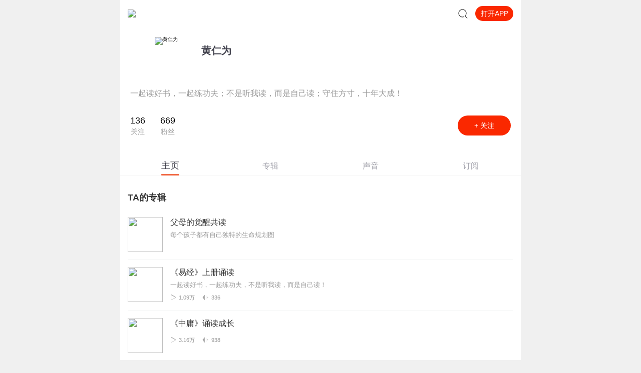

--- FILE ---
content_type: text/plain; charset=utf-8
request_url: https://hdaa.shuzilm.cn/report?v=1.2.0&e=1&c=1&r=cbffdeb3-176e-490b-b3e3-fde71cb10dce
body_size: 300
content:
0LAdxNF7rNJUUOk8qY1oXFJk3HPoJpQjhNXyoQvBzj0INCtsmXUklA1wHHlY+Q3Qh8irrjlW0Dx+rvjuj9AdmFA04ApkOPM1TYMT5HWChzsw9PyJLZY/qw2NmwVERSb6FOhpRhvPRdtwEAEfV4ya5N3W+1ZEIoKmKdiTZAUj0RfZSiD7gP2mqb64YaZ38elQ1N77bBXkq0yV3kmNkUtkbneOMdDHgiIt+pQP9SwykV7QnxtPpCiNpfUrKRK90dI7R3WSUCYnvslvV5b24cIBAkX0invnZofnftIHhwKVUI4=

--- FILE ---
content_type: text/plain; charset=utf-8
request_url: https://hdaa.shuzilm.cn/report?v=1.2.0&e=1&c=1&r=32041d6a-d3b6-4140-916d-ec42734ee909
body_size: 300
content:
0LAdxNF7rNJUUOk8qY1oXFJk3HPoJpQjhNXyoQvBzj0INCtsmXUklA1wHHlY+Q3Qh8irrjlW0Dx+rvjuj9AdmFA04ApkOPM1TYMT5HWChzsw9PyJLZY/qw2NmwVERSb6FOhpRhvPRdtwEAEfV4ya5N3W+1ZEIoKmKdiTZAUj0RfEMQvYtLq++ZiaArx7EE1tKPSPmVF4GpjUHBK0rQTiMKrc3X1Gubi493jCxM9OD3bQnxtPpCiNpfUrKRK90dI7R3WSUCYnvslvV5b24cIBAkX0invnZofnftIHhwKVUI4=

--- FILE ---
content_type: text/plain; charset=utf-8
request_url: https://hdaa.shuzilm.cn/report?v=1.2.0&e=1&c=1&r=c160106a-98f6-40d0-9693-ec8e5e9d0dd0
body_size: 300
content:
0LAdxNF7rNJUUOk8qY1oXFJk3HPoJpQjhNXyoQvBzj0INCtsmXUklA1wHHlY+Q3Qh8irrjlW0Dx+rvjuj9AdmFA04ApkOPM1TYMT5HWChzsw9PyJLZY/qw2NmwVERSb6FOhpRhvPRdtwEAEfV4ya5N3W+1ZEIoKmKdiTZAUj0Rd1NkbDyayU3tZKxTITtL1ruSai/UQQ0aLsFuil5wtEBA1KA/42PVtKJmH2EMxEv6bQnxtPpCiNpfUrKRK90dI7R3WSUCYnvslvV5b24cIBAkX0invnZofnftIHhwKVUI4=

--- FILE ---
content_type: text/plain; charset=UTF-8
request_url: https://m.ximalaya.com/revision/user/basic?uid=141339891
body_size: 376
content:
{"ret":200,"msg":"基本信息","data":{"uid":141339891,"nickName":"黄仁为","cover":"//imagev2.xmcdn.com/storages/f81d-audiofreehighqps/31/23/CMCoOSYEJz1rAADodwCTUbVK.jpg","background":"//s1.xmcdn.com/css/img/mycenter_bg/mycenter_bg_4.jpg","isVip":false,"constellationStr":"天秤座","constellationType":7,"personalSignature":"一起读好书，一起练功夫；不是听我读，而是自己读；守住方寸，十年大成！","fansCount":669,"gender":1,"birthMonth":10,"birthDay":12,"province":"江苏省","city":"苏州市","anchorGrade":10,"mvpGrade":5,"anchorGradeType":1,"isMusician":false,"anchorUrl":"//www.ximalaya.com/zhubo/141339891","relation":{"isFollow":false,"beFollow":true,"isBlack":false},"liveInfo":{"id":-1},"logoType":0,"followingCount":136,"tracksCount":5051,"albumsCount":26,"albumCountReal":0,"userCompany":"","qualificationGuideInfos":[]}}

--- FILE ---
content_type: text/plain; charset=UTF-8
request_url: https://m.ximalaya.com/revision/user/sub?page=1&pageSize=20&uid=141339891
body_size: 353
content:
{"ret":200,"msg":"订阅专辑信息","data":{"albumsInfo":[{"id":47330187,"title":"美文欣赏","subTitle":"","description":"一起读美文","coverPath":"storages/b5ea-audiofreehighqps/A0/78/CMCoOSMEG0fiAACzoACPslW6.jpg","isFinished":false,"isPaid":false,"anchor":{"anchorUrl":"/zhubo/141339891","anchorNickName":"黄仁为","anchorUid":141339891,"anchorCoverPath":"storages/f81d-audiofreehighqps/31/23/CMCoOSYEJz1rAADodwCTUbVK.jpg","logoType":0},"playCount":5364,"trackCount":144,"albumUrl":"/album/47330187","albumStatus":1,"lastUptrackAt":1675846741000,"lastUptrackAtStr":"2023-02","serialState":0,"isTop":false,"categoryCode":"gerenchengzhang","categoryTitle":"个人成长","lastUptrackUrl":"/sound/609757319","lastUptrackTitle":"今日诵读《立命之学》第二遍","vipType":0,"albumSubscript":-1,"albumScore":"0.0"}],"privateSub":false,"page":1,"pageSize":20,"totalCount":1,"uid":141339891,"maxCount":1}}

--- FILE ---
content_type: text/plain; charset=utf-8
request_url: https://hdaa.shuzilm.cn/report?v=1.2.0&e=1&c=1&r=7eb88fa8-8d13-4419-a9c0-a5044bf0af8c
body_size: 300
content:
0LAdxNF7rNJUUOk8qY1oXFJk3HPoJpQjhNXyoQvBzj0INCtsmXUklA1wHHlY+Q3Qh8irrjlW0Dx+rvjuj9AdmFA04ApkOPM1TYMT5HWChzsw9PyJLZY/qw2NmwVERSb6FOhpRhvPRdtwEAEfV4ya5N3W+1ZEIoKmKdiTZAUj0ReMUxmxK8Ah1uS8Zd9Bo4kJNC2WvmhFTj2e6oiuu4JJUT6Fww60bZ5+H/73U9LBfwbQnxtPpCiNpfUrKRK90dI7R3WSUCYnvslvV5b24cIBAkX0invnZofnftIHhwKVUI4=